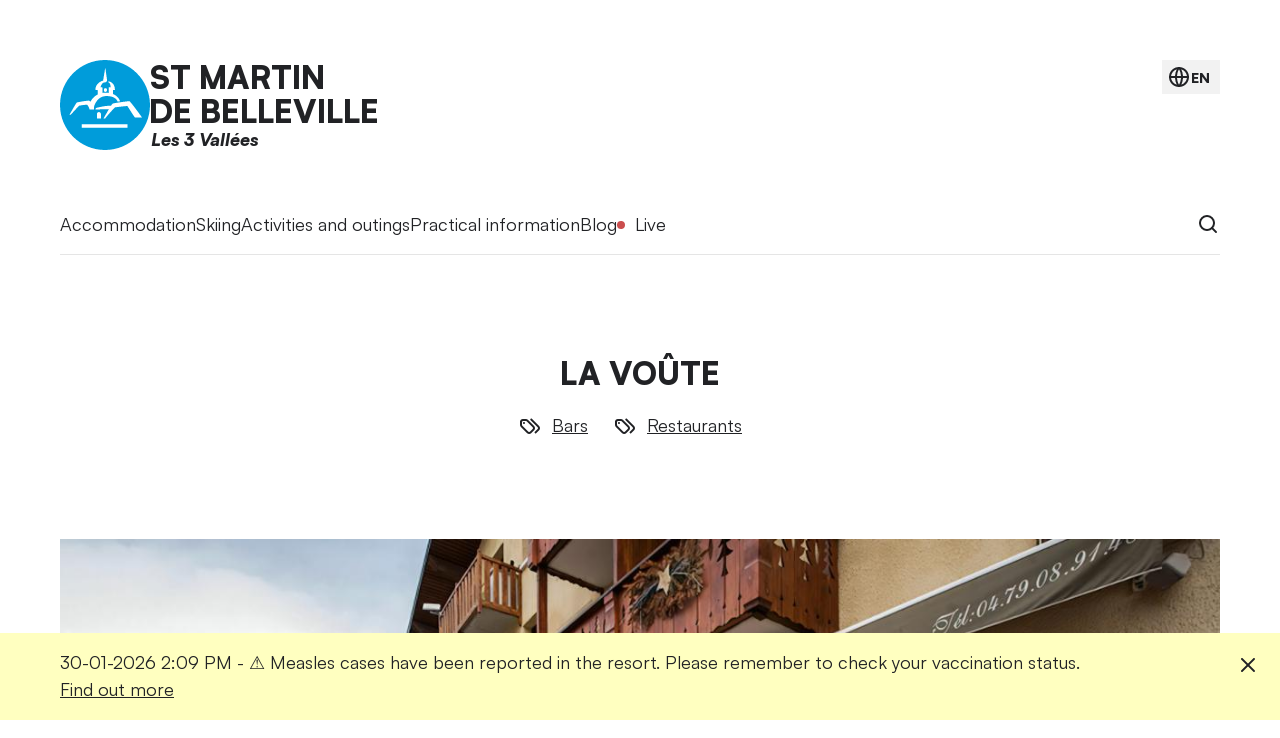

--- FILE ---
content_type: text/html; charset=UTF-8
request_url: https://st-martin-belleville.com/en/la-voute
body_size: 8228
content:
<!DOCTYPE html>
<html lang="en">
<head>
	<meta charset="utf-8">
	<meta name="viewport" content="width=device-width, initial-scale=1, viewport-fit=cover">
	<meta name="description" content="La Voûte Bars Restaurants 537 rue Saint-François, Saint-Martin-de-Belleville, 73440 Les Belleville">

	
	<meta name="ahrefs-site-verification" content="71eb4fb532083a6bd0af3e4df0bab1bed83727c5903b406a8654f68c77cc462f">
	<meta name="google-site-verification" content="s9SEOQJfqKlDvoxGCyJ-h_25MMEbTUKjEVpQl5OVOj8">
	
	<meta property="og:title" content="La Voûte | Saint-Martin-de-Belleville">
	<meta property="og:url" content="https://st-martin-belleville.com/en/la-voute">
	<meta property="og:type" content="website">
	<meta property="og:image" content="https://static.st-martin-belleville.com/medias/hero/m/601c1d0fbdcdd.jpg">
	<meta property="og:description" content="La Voûte Bars Restaurants 537 rue Saint-François, Saint-Martin-de-Belleville, 73440 Les Belleville">
	
	<title>La Voûte | Saint-Martin-de-Belleville</title>
	
	<link rel="icon" href="/favicon.ico" sizes="32x32">
	<link rel="icon" href="/icon.svg" type="image/svg+xml">
	<link rel="apple-touch-icon" href="/apple-touch-icon.png">
	<link rel="manifest" href="/manifest.webmanifest">
	
	<link rel="stylesheet" href="/stuff/style.css?v=20260118">
	
	<link rel="alternate" hreflang="fr" href="https://st-martin-belleville.com/fr/la-voute">
	<link rel="alternate" hreflang="en" href="https://st-martin-belleville.com/en/la-voute">
	<link rel="alternate" hreflang="de" href="https://st-martin-belleville.com/de/la-voute">
	<link rel="alternate" hreflang="nl" href="https://st-martin-belleville.com/nl/la-voute">
	
	<link rel="canonical" href="https://st-martin-belleville.com/en/la-voute">
	
	<!-- Consent Manager -->
	<script type="text/javascript" data-cmp-ab="1" src="https://cdn.consentmanager.net/delivery/autoblocking/63ddedfba3c1.js" data-cmp-host="c.delivery.consentmanager.net" data-cmp-cdn="cdn.consentmanager.net" data-cmp-codesrc="1"></script>
	
	<!-- Fathom -->
	<script src="https://cdn.usefathom.com/script.js" data-site="GPETJIVO" defer></script>
	
	<!-- Google Analytics -->
	<script>
	(function(i,s,o,g,r,a,m){i['GoogleAnalyticsObject']=r;i[r]=i[r]||function(){
	(i[r].q=i[r].q||[]).push(arguments)},i[r].l=1*new Date();a=s.createElement(o),
	m=s.getElementsByTagName(o)[0];a.async=1;a.src=g;m.parentNode.insertBefore(a,m)
	})(window,document,'script','//www.google-analytics.com/analytics.js','ga');
	ga('create', 'UA-6665748-2', 'auto');
	ga('require', 'linker');
	ga('linker:autoLink', ['locationsaintmartin.com'] );
	ga('require', 'displayfeatures');
	ga('send', 'pageview');
	</script>
	
	<!-- Google Tag Manager -->
	<script>
	(function(w,d,s,l,i){w[l]=w[l]||[];w[l].push({'gtm.start':
	new Date().getTime(),event:'gtm.js'});var f=d.getElementsByTagName(s)[0],
	j=d.createElement(s),dl=l!='dataLayer'?'&l='+l:'';j.async=true;j.src=
	'https://www.googletagmanager.com/gtm.js?id='+i+dl;f.parentNode.insertBefore(j,f);
	})(window,document,'script','dataLayer','GTM-KWPKD2J');
	</script>
	
	<!-- Matomo -->
	<script>
	var _paq = window._paq = window._paq || [];
	/* tracker methods like "setCustomDimension" should be called before "trackPageView" */
	_paq.push(["setDocumentTitle", document.domain + "/" + document.title]);
	_paq.push(["setCookieDomain", "*.st-martin-belleville.com"]);
	_paq.push(["setDomains", ["*.st-martin-belleville.com"]]);
	_paq.push(['trackPageView']);
	_paq.push(['enableLinkTracking']);
	(function() {
	var u="https://analytics.st-martin-belleville.com/";
	_paq.push(['setTrackerUrl', u+'matomo.php']);
	_paq.push(['setSiteId', '2']);
	var d=document, g=d.createElement('script'), s=d.getElementsByTagName('script')[0];
	g.async=true; g.src=u+'matomo.js'; s.parentNode.insertBefore(g,s);
	})();
	</script>
</head>
<body class="">
	
	
	<header class="header">
		<div class="header__wrapper">
			<div class="header__logo">
				<a href="/en/"><img src="/stuff/img/logo.svg?v=1" width="90" height="90" alt=""></a>
				<div>
					<span>St Martin</span>
					<span>de Belleville</span>
					<span>Les 3 Vallées</span>
				</div>
			</div>
			<!--<button id="lang-show" class="header__lang-button" type="button">en</button>-->
			<button aria-label="language" id="lang-show" class="header__lang-button" type="button">
				<img src="/stuff/img/global-line.svg" alt="">
				<span>en</span>
			</button>
		</div>
	</header>

	<nav class="navigation" tabindex="-1">
		<ul class="navigation__wrapper">
			<li class="navigation__group">
				<button class="navigation__button" type="button">Accommodation</button>
				<div class="navigation__sub">
					<div class="navigation__block">
						<div class="navigation__list">
	<ul>
		<li><a href="/en/apartments-chalets">Apartments and chalets</a></li>
		<li><a href="/en/hotels">Hotels</a></li>
		<li><a href="https://en.locationsaintmartin.com/residence-saint-martin-de-belleville.html">Residences</a></li>
		<li><a href="/en/private-rentals">Private rentals</a></li>
		<li><a href="/en/les-menuires-tours">Groups and seminars</a></li>
		<li><a href="/en/mountain-refuges-and-guestrooms">Mountain refuges</a></li>
		<li><a href="/en/quality-certifications-ratings">Quality certifications and ratings</a></li>
		<li><a href="/en/espace-proprietaires">Landlords section</a></li>
	</ul>
</div>
<div class="navigation__highlight">
	<img src="https://static.st-martin-belleville.com/medias/hero/m/602a74134be14.jpg" alt="">
	<a href="https://en.locationsaintmartin.com/winter?utm_source=website&utm_medium=banner&utm_campaign=Highlight+menu+h%C3%A9bergement+EN"><span>Book your stay at Saint-Martin-de-Belleville</span></a>
</div>
					</div>
				</div>
			</li>
			<li class="navigation__group">
				<button class="navigation__button" type="button">Skiing</button>
				<div class="navigation__sub">
					<div class="navigation__block">
						<div class="navigation__list">
	<ul>
		<li><a href="/en/ski-passes">Ski passes</a></li>
		<li><a href="/en/slopes-lifts">Slopes and lifts</a></li>
		<li><a href="/en/piste-map">Piste map</a></li>
		<li><a href="/en/skiing-snowboarding-lessons">Skiing lessons</a></li>
		<li><a href="/en/equipment-rentals">Equipment rentals</a></li>
		<li><a href="/en/ski-lockers">Ski lockers</a></li>
		<li><a href="/en/ski-touring">Ski touring</a></li>
		<li><a href="/en/off-piste">Ski off piste</a></li>
		<li><a href="/en/fun-areas">Fun areas</a></li>
	</ul>
</div>
<div class="navigation__highlight">
	<img src="https://static.st-martin-belleville.com/medias/hero/m/601be63bb3993.jpg" alt="">
	<a href="/en/ski-passes?ref=highlight"><span>Explore in total freedom with ski passes</span></a>
</div>
					</div>
				</div>
			</li>
			<li class="navigation__group">
				<button class="navigation__button" type="button">Activities and outings</button>
				<div class="navigation__sub">
					<div class="navigation__block">
						<div class="navigation__list">
	<ul>
		<li><a href="/en/activities">Activities</a></li>
		<li><a href="/en/entertainment-programme">Entertainment programme</a></li>
		<li><a href="/en/major-events">Events</a></li>
		<li><a href="/en/cycling-mountain-biking">Cycling and mountain biking</a></li>
		<li><a href="/en/walking-trails">Hiking and trail running</a></li>
		<li><a href="/en/ski-lifts">Ski lifts</a></li>
		<li><a href="/en/mountain-farms">Farms and producers</a></li>
		<li><a href="/en/concerts-live-music">Concerts and music</a></li>
		<li><a href="/en/mountain-guides-bureau">Mountain guides bureau</a></li>
		<li><a href="/en/shops-services">Shops and services</a></li>
	</ul>
</div>
<div class="navigation__highlight">
	<img src="https://static.st-martin-belleville.com/medias/hero/m/6602e02ea347e.jpg" alt="">
	<a href="/en/winter-events?ref=highlight"><span>Discover the greatest highlights of the winter</span></a>
</div>
					</div>
				</div>
			</li>
			<li class="navigation__group">
				<button class="navigation__button" type="button">Practical information</button>
				<div class="navigation__sub">
					<div class="navigation__block">
						<div class="navigation__list">
	<ul>
		<li><a href="/en/village-map">Village map</a></li>
		<li><a href="#contact">Tourist Office</a></li>
		<li><a href="/en/getting-here-getting-around">Getting here and getting around</a></li>
		<li><a href="/en/shuttle-bus">Free shuttle service</a></li>
		<li><a href="/en/accessible-tourism">Accessible tourism</a></li>
		<li><a href="/en/guides-brochures">Guides and brochures</a></li>
		<li><a href="/en/shops-services">Shops and services</a></li>
		<li><a href="/en/wi-fi">WiFi and internet access</a></li>
		<li><a href="https://static.st-martin-belleville.com/files/Liste-des-baby-sitters.pdf">Find a babysitter</a></li>
		<li><a href="/en/qualite-tourisme">Qualité Tourisme Label</a></li>
	</ul>
</div>
<div class="navigation__highlight">
	<img src="https://static.st-martin-belleville.com/medias/hero/m/63daac7b45e44.jpg" alt="">
	<a href="/en/webcam?ref=highlight"><span>Explore the resort with our live webcams</span></a>
</div>
					</div>
				</div>
			</li>
			<li class="navigation__group">
				
				<a class="navigation__link" href="/en/blog">Blog</a>
				
				
			</li>
			<li class="navigation__group navigation__group--live">
				<button class="navigation__button navigation__button--live" type="button">Live</button>
				<div class="navigation__sub">
					<div class="navigation__block">
						<div class="navigation__list navigation__list--small">
	<ul>
		<li><a href="/en/webcam">Live webcams</a></li>
		<li><a href="/en/slopes-lifts">Slopes and lifts</a></li>
		<li><a href="/en/weather-forecast">Weather forecast</a></li>
		<li><a href="https://routes.st-martin-belleville.com/en/">Inforoute</a>
	</ul>
</div>
						<div class="navigation__live">
							<div class="live live--weather">
								<div class="live__sky live__sky--02"></div>
								<div>
									<div class="live__key">Weather</div>
									<div class="live__value">3 °C max.</div>
								</div>
							</div>
							<div class="live live--weather">
								<div class="live__sky live__sky--wind"></div>
								<div>
									<div class="live__key">Wind</div>
									<div class="live__value">4 km/h</div>
								</div>
							</div>
							<div class="live">
								<div>
									<div class="live__key">Slopes</div>
									<div class="live__value">80/81</div>
								</div>
							</div>
							<div class="live">
								<div>
									<div class="live__key">Ski lifts</div>
									<div class="live__value">29/30</div>
								</div>
							</div>
							<div class="live">
								<div>
									<div class="live__key">Snow depth</div>
									<div class="live__value">
											42 to 170 cm
									</div>
								</div>
							</div>
							<div class="live">
								<div>
									<div class="live__key">Avalanche risk</div>
									<div class="live__value">
										<a class="risk" href="european-avalanche-danger-scale">Clear risk</a>
									</div>
								</div>
							</div>
							<div class="live live--update">
								<div>Last update: 01-02-2026 12:49 PM</div>
							</div>
						</div>
					</div>
				</div>
			</li>
			<li class="navigation__group navigation__group--right">
				<button id="search-show" class="navigation__search" type="button"><img src="/stuff/img/search.svg" alt="Search"></button>
			</li>
		</ul>
	</nav><main class="content">
	<article class="content__wrapper">
		<header class="content__header">
			<h1>La Voûte</h1>
			<ul class="content__category">
				
				<li class="tag"><a href="bars">Bars</a></li>
				<li class="tag"><a href="restaurants">Restaurants</a></li>
			</ul>
		</header>
		<div class="hero" role="presentation">
			<figure>
				<img srcset="https://static.st-martin-belleville.com/medias/hero/s/601c1d0fbdcdd.jpg 640w, https://static.st-martin-belleville.com/medias/hero/m/601c1d0fbdcdd.jpg 1280w, https://static.st-martin-belleville.com/medias/hero/l/601c1d0fbdcdd.jpg 1920w, https://static.st-martin-belleville.com/medias/hero/xl/601c1d0fbdcdd.jpg 2560w" src="https://static.st-martin-belleville.com/medias/hero/l/601c1d0fbdcdd.jpg" sizes="90vw" width="1920" height="1080" alt="">
				<small>D. ANDRÉ</small>
			</figure>
		</div>
		<h2>Contact La Voûte</h2>
		<ul class="line">
			<li class="phone"><a href="tel: +33 4 79 08 91 48"> +33 4 79 08 91 48</a></li>
			<li class="address">537 rue Saint-François, Saint-Martin-de-Belleville, 73440 Les Belleville</li>
			<li class="website"><a href="https://www.lavoutesaintmartin.fr/en/">See the website</a></li>
		</ul>
		<div class="content__update"><!--Last update: 18-10-2021 4:13 PM--></div>
		<section class="content__related">
			<h2 class="full">These pages might interest you</h2>
			<div class="cards cards--simple">
				<article>
					<picture>
						<source srcset="https://static.st-martin-belleville.com/medias/hero/square-s/601bee297b5e2.jpg" width="200" height="200" media="(max-width: 1199px)">
						<img src="https://static.st-martin-belleville.com/medias/hero/s/601bee297b5e2.jpg" width="640" height="360" alt="">
					</picture>
					<h2><a href="slopes-lifts?ref=related">
						
						Slopes and lifts
					</a></h2>
				</article>
				<article>
					<picture>
						<source srcset="https://static.st-martin-belleville.com/medias/hero/square-s/601c0a792777f.jpg" width="200" height="200" media="(max-width: 1199px)">
						<img src="https://static.st-martin-belleville.com/medias/hero/s/601c0a792777f.jpg" width="640" height="360" alt="">
					</picture>
					<h2><a href="webcam?ref=related">
						
						Live webcam images
					</a></h2>
				</article>
				<article>
					<picture>
						<source srcset="https://static.st-martin-belleville.com/medias/hero/square-s/602a74134be14.jpg" width="200" height="200" media="(max-width: 1199px)">
						<img src="https://static.st-martin-belleville.com/medias/hero/s/602a74134be14.jpg" width="640" height="360" alt="">
					</picture>
					<h2><a href="apartments-chalets?ref=related">
						
						Chalets and apartments
					</a></h2>
				</article>
			</div>
		</section>	</article>
</main>
		<div class="csr"></div>
	
		<script>
		var csrData = [
			{
				"category": "nature",
				"count": 1
			},
			{
				"category": "humain",
				"count": 1
			},
			{
				"category": "social",
				"count": 1
			},
			{
				"category": "societal",
				"count": 3
			}
		];
		</script>
	
		<script>
		function getRandomInt(min, max) {
			const minCeiled = Math.ceil(min);
			const maxFloored = Math.floor(max);
			return Math.floor(Math.random() * (maxFloored - minCeiled) + minCeiled); // The maximum is exclusive and the minimum is inclusive
		}
	
		var csrLang = 'en'; // lang
		var csrBlock = document.querySelector('.csr');
	
		if (csrBlock != null) {
			if (csrLang == 'fr' || csrLang == 'en' || csrLang == 'de' || csrLang == 'nl') {
	
				var csrCategoryIndex = getRandomInt(0, csrData.length);
				var csrItemNumber = getRandomInt(0, csrData[csrCategoryIndex].count) + 1;
	
				var csrHtml;
				var csrImageSmall;
				var csrImageLarge;
				var csrLink;
	
				switch (csrLang) {
					case 'fr':
						csrLink = '/fr/rse?ref=block';
					break;
					case 'en':
						csrLink = '/en/csr?ref=block';
					break;
					case 'de':
						csrLink = '/de/csr?ref=block';
					break;
					case 'nl':
						csrLink = '/nl/mvo?ref=block';
				}
	
				csrImageSmall = csrData[csrCategoryIndex].category + '-300-250-0' + csrItemNumber + '-' + csrLang + '@2x.jpg';
				csrImageLarge = csrData[csrCategoryIndex].category + '-970-250-0' + csrItemNumber + '-' + csrLang + '@2x.jpg';
	
				csrHtml = '<div class="csr__wrapper"><a href="' + csrLink + '"><picture><source srcset="/stuff/img/csr/' + csrImageLarge + '" width="970" height="250" media="(min-width: 1200px)"><img src="/stuff/img/csr/' + csrImageSmall + '" width="300" height="250" alt=""></picture></a></div>';
	
				csrBlock.innerHTML = csrHtml;
				csrBlock.classList.remove('csr--hidden');
			}
		}
		</script>	
	<footer class="footer">
		<div class="footer__wrapper">
			<div class="footer__partners">
				<a href="https://www.explore-savoie.com/"><img src="/stuff/img/logo-explore-savoie.png" alt="Explore Savoie"></a>
				<a href="https://www.france-montagnes.com/"><img src="/stuff/img/logo-france-montagnes.png" alt="France Montagnes"></a>
				<a href="https://www.henri-duvillard.com/"><img src="/stuff/img/logo-duvillard.png" alt="Duvillard"></a>
				<a href="https://www.salomon.com/"><img src="/stuff/img/logo-salomon.png" alt="Salomon"></a>
				<a href="https://www.les3vallees.com/"><img src="/stuff/img/logo-les-3-vallees.png" alt="Les 3 Vallées"></a>
				<a href="/en/qualite-tourisme"><img src="/stuff/img/logo-qualite-tourisme.png" alt="Qualité Tourisme"></a>
				<a href="https://www.flocon-vert.org/"><img src="/stuff/img/logo-flocon-vert.png" alt="Flocon Vert"></a>
			</div>
			<div class="footer__blocks">
				<div>
					<h2>Enter into the secret</h2>
					<p>Receive all of Saint-Martin-de-Belleville's latest news in your inbox and find out what the village has waiting for you</p>
					<form action="https://contact.st-martin-belleville.com/en/subscribe" method="get">
						<input type="text" name="email" placeholder="Your email address">
						<button class="button" type="submit">Subscribe</button>
					</form>
				</div>
				<div>
					<h2 id="contact">Contact us</h2>
					<ul>
						<li>Maison du Tourisme de Saint-Martin-de-Belleville</li>
						<li>54 rue du Clocher, 73440 Les Belleville</li>
						<li>Telephone: <a id="callus-link" href="tel:+33 4 79 00 20 00">+33 4 79 00 20 00</a></li>
					</ul>
					<p>Sunday to Friday from 9am to 12pm and 2pm to 6.30pm, and Saturday from 9am to 6.30pm.</p>
					<p style="font-size:14px;">Our establishment is fully accessible to guests with reduced mobility, and our holiday advisors are specially trained to attend to their every need. For hearing-impaired visitors, an induction loop (IL) is available.</p>
					<p><a id="contactform-link" class="cta" href="https://contact.st-martin-belleville.com/en/contact">Make an online request</a></p>
				</div>
			</div>
			<ul class="footer__links">
				<li><a href="/en/espace-proprietaires">Landlords section</a></li>
				<li><a href="https://mediabase.st-martin-belleville.com/en/">Images and logo</a></li>
				<li><a href="/en/webcam">Live webcam images</a></li>
				<li><a href="/en/weather-forecast">Weather forecast</a></li>
			</ul>
			<ul class="footer__links footer__links--social">
				<li><a class="ig" href="https://www.instagram.com/saint_martin_de_belleville">Instagram</a></li>
				<li><a class="fb" href="https://www.facebook.com/saint.martin.de.belleville">Facebook</a></li>
				<li><a class="pr" href="https://www.pinterest.fr/saintmartindebelleville/">Pinterest</a></li>
				<li><a class="yt" href="https://www.youtube.com/channel/UC-yqGVHBhW7GcmyVeRyFdpA">Youtube</a></li>
			</ul>
			<ul class="footer__links footer__links--small">
				<li><a href="https://static.st-martin-belleville.com/files/politique-confidentialite-EN.pdf">Privacy policy</a></li>
				<li><a href="/en/cookies-confidentialite">Cookies</a></li>
				<li><a href="/fr/mentions-legales">Legal notices (fr)</a></li>
			</ul>
			<ul class="footer__links footer__links--small">
				<li>©2019-2025 Saint-Martin-de-Belleville</li>
				<li>
					
					Design <a href="https://joannyb.com/?ref=st-martin-belleville.com">Joanny B</a>
					
					
				</li>
			</ul>
		</div>
	</footer>
	
	<div class="navigation-bar">
		<div class="navigation-bar__wrapper">
			<button class="navigation-bar__menu-button" type="button">
				<img src="/stuff/img/menu-2.svg" alt="">
				<img src="/stuff/img/x.svg" alt="">
				<span>Menu</span>
			</button>
			<button id="search-show-bar" class="navigation-bar__search-button" type="button">
				<img src="/stuff/img/search.svg" alt="Search">
			</button>
		</div>
	</div>

	<div class="modal iframe" tabindex="-1">
		<div class="modal__iframe">
			<iframe src="" allowfullscreen="true"></iframe>
		</div>
		<button id="iframe-hide" class="modal__close" type="button"><img src="/stuff/img/x.svg" alt=""></button>
	</div>

	<div class="modal lang" tabindex="-1">
		<div class="modal__wrapper">
			<h2>Langue</h2>
			<ul class="line">
				<li><a href="/fr/la-voute">Français</a></li>
				<li><a class="current" href="/en/la-voute">English</a></li>
				<li><a href="/de/la-voute">Deutsch</a></li>
				<li><a href="/nl/la-voute">Nederlands</a></li>
			</ul>
		</div>
		<button id="lang-hide" class="modal__close" type="button"><img src="/stuff/img/x.svg" alt=""></button>
	</div>

	<div class="modal search" tabindex="-1">
		<div class="modal__wrapper">
			<h2>What are you looking for?</h2>
			<form class="search-form" action="search" method="get">
				<input type="text" name="s">
				<button class="button" type="submit">Search</button>
			</form>
		</div>
		<button id="search-hide" class="modal__close" type="button"><img src="/stuff/img/x.svg" alt=""></button>
	</div>

	<div class="message">
		<div class="message__wrapper">
			<p><span>⚠️ Winter tyres and snow chains: what you need to know.</span> <a href="/en/winter-tyres-snow-chains?ref=message">Find out more</a></p>
			<button id="message-hide" type="button"><img src="/stuff/img/x.svg" alt="Close"></button>
		</div>
	</div>

	<div class="warning">
		<div class="warning__wrapper">
			
			<p>
			
			
				<span>30-01-2026 2:09 PM - ⚠️ Measles cases have been reported in the resort. Please remember to check your vaccination status.</span> <a href="https://www.auvergne-rhone-alpes.ars.sante.fr/rougeole-diagnostic-prise-en-charge-et-vaccination-recommandations-pour-les-professionnels-de-sante">
					
					Find out more
				</a>
			</p>
			<button id="warning-hide" type="button"><img src="/stuff/img/x.svg" alt="Close"></button>
		</div>
	</div>

	<div class="navigation-mask"></div>

	<script>
	var windowWidth = window.innerWidth;

	var	navigation = document.querySelector('.navigation');
	var	navigationButton = document.querySelectorAll('.navigation__button');
	var	menuButton = document.querySelector('.navigation-bar__menu-button');

	var slopesModal = document.querySelector('.slopes');
	var slopesShow = document.querySelector('#slopes-show');
	var slopesHide = document.querySelector('#slopes-hide');

	var iframeModal = document.querySelector('.iframe');
	var iframeShow = document.querySelectorAll('a[href="#iframe"]');
	var iframeHide = document.querySelector('#iframe-hide');
	var iframeLink;

	var langModal = document.querySelector('.lang');
	var langShow = document.querySelector('#lang-show');
	var langHide = document.querySelector('#lang-hide');

	var searchModal = document.querySelector('.search');
	var searchShow = document.querySelector('#search-show');
	var searchShowBar = document.querySelector('#search-show-bar');
	var searchHide = document.querySelector('#search-hide');

	// navigation bar
	if (menuButton != null) {
		menuButton.addEventListener('click', function() {
			document.documentElement.classList.toggle('navigation-is-visible');
			if (document.documentElement.classList.contains('navigation-is-visible')) {
				document.documentElement.className = 'navigation-is-visible';
				navigation.scrollTop = 0;
				navigation.focus();
			} else {
				if (document.querySelector('.navigation__group--visible') != null) {
					document.querySelector('.navigation__group--visible').classList.remove('navigation__group--visible');
				}
			}
		});
	}

	// navigation dropdown
	for (var i = 0; i < navigationButton.length; i++) {
		navigationButton[i].addEventListener('click', function() {
			var navigationGroup = this.parentElement;
			if (navigationGroup.classList.contains('navigation__group--visible')) {
				if (windowWidth > 1199) {
					document.documentElement.classList.remove('navigation-is-visible');
				}
				navigationGroup.classList.remove('navigation__group--visible');
			} else {
				if (document.querySelector('.navigation__group--visible') != null) {
					document.querySelector('.navigation__group--visible').classList.remove('navigation__group--visible');
				}
				document.documentElement.classList.add('navigation-is-visible');
				navigationGroup.classList.add('navigation__group--visible');
				navigation.scrollTop = navigationGroup.offsetTop - 100;
			}
		});
	}

	document.addEventListener('click', function(e) {
		if (!e.target.classList.contains('navigation__button') && document.querySelector('.navigation__group--visible') != null) {
			document.documentElement.classList.remove('navigation-is-visible');
			document.querySelector('.navigation__group--visible').classList.remove('navigation__group--visible');
		}
	});

	// slopes
	if (slopesShow != null && slopesHide != null) {
		slopesShow.addEventListener('click', function() {
			//
			document.documentElement.className = '';
			if (document.querySelector('.navigation__group--visible') != null) {
				document.querySelector('.navigation__group--visible').classList.remove('navigation__group--visible');
			}

			document.documentElement.classList.add('slopes-is-visible');
			slopesModal.scrollTop = 0;
			slopesModal.focus();
		});
		slopesHide.addEventListener('click', function() {
			document.documentElement.classList.remove('slopes-is-visible');
		});
	}

	// filter
	var filterList = document.querySelectorAll('.list--filter');
	var filterButton = document.querySelectorAll('.filter__button');
	for (var i = 0; i < filterButton.length; i++) {
		filterButton[i].addEventListener('click', function() {
			var filterId = this.getAttribute('data-id');
			document.querySelector('.filter__button--current').classList.remove('filter__button--current');
			this.classList.add('filter__button--current');
			for (var j = 0; j < filterList.length; j++) {
				filterList[j].classList.add('list--hidden');
			}
			document.querySelector('.list--filter[id="' + filterId + '"]').classList.remove('list--hidden');

			var filterUrl = new URL(window.location.href);
			filterUrl.searchParams.set('f', filterId);
			history.pushState({}, '', filterUrl);
		});
	}

	if (filterList != null) {
		var filterParams = new URLSearchParams(window.location.search);
		var filterCategory = filterParams.get('f');
		if (filterCategory) {
			var filterButtonTarget = document.querySelector('.filter__button[data-id="' + filterCategory + '"]');
			if (filterButtonTarget) {
				document.querySelector('.filter__button--current').classList.remove('filter__button--current');
				filterButtonTarget.classList.add('filter__button--current');
				for (var j = 0; j < filterList.length; j++) {
					filterList[j].classList.add('list--hidden');
				}
				document.querySelector('.list--filter[id="' + filterCategory + '"]').classList.remove('list--hidden');
			}
		}
	}

	// iframe
	for (var i = 0; i < iframeShow.length; i++) {
		iframeShow[i].addEventListener('click', function(e) {
			e.preventDefault();
			console.log('ok');

			document.documentElement.className = '';
			if (document.querySelector('.navigation__group--visible') != null) {
				document.querySelector('.navigation__group--visible').classList.remove('navigation__group--visible');
			}

			iframeLink = this.getAttribute('data-iframe');
			iframeModal.querySelector('iframe').src = iframeLink;
			document.documentElement.classList.add('iframe-is-visible');
			iframeModal.scrollTop = 0;
			iframeModal.focus();
		});
	}

	if (iframeModal != null) {
		iframeHide.addEventListener('click', function() {
			iframeModal.querySelector('iframe').src = '';
			document.documentElement.classList.remove('iframe-is-visible');
		});
	}

	// lang
	if (langShow != null && langHide != null) {
		langShow.addEventListener('click', function() {
			//
			document.documentElement.className = '';
			if (document.querySelector('.navigation__group--visible') != null) {
				document.querySelector('.navigation__group--visible').classList.remove('navigation__group--visible');
			}

			document.documentElement.classList.add('lang-is-visible');
			langModal.scrollTop = 0;
			langModal.focus();
		});
		langHide.addEventListener('click', function() {
			document.documentElement.classList.remove('lang-is-visible');
		});
	}

	// search
	if (searchShow != null && searchHide != null) {
		searchShow.addEventListener('click', function() {
			//
			document.documentElement.className = '';
			if (document.querySelector('.navigation__group--visible') != null) {
				document.querySelector('.navigation__group--visible').classList.remove('navigation__group--visible');
			}

			document.documentElement.classList.add('search-is-visible');
			searchModal.scrollTop = 0;
			searchModal.querySelector('input').focus();
		});
		searchHide.addEventListener('click', function() {
			document.documentElement.classList.remove('search-is-visible');
		});
	}

	// search bar
	if (searchShowBar != null && searchHide != null) {
		searchShowBar.addEventListener('click', function() {
			//
			document.documentElement.className = '';
			if (document.querySelector('.navigation__group--visible') != null) {
				document.querySelector('.navigation__group--visible').classList.remove('navigation__group--visible');
			}

			document.documentElement.classList.add('search-is-visible');
			searchModal.scrollTop = 0;
			searchModal.querySelector('input').focus();
		});
		searchHide.addEventListener('click', function() {
			document.documentElement.classList.remove('search-is-visible');
		});
	}

	// warning
	var warningMessage = document.querySelector('.warning');
	var warningMessageHide = document.querySelector('#warning-hide');
	if (warningMessage != null) {
		warningMessageHide.addEventListener('click', function() {
			warningMessage.classList.remove('warning--visible');

			var d = new Date();
			d.setTime(d.getTime() + (1*24*60*60*1000)); // 1 day
			var expires = "expires="+ d.toUTCString();
			document.cookie = 'warning=hide;' + expires + ';path=/';
		});
	}

	if (getCookie() != 'hide') {
		if (warningMessage != null) {
			warningMessage.classList.add('warning--visible');
		}
	}

	function getCookie() {
		var name = 'warning=';
		var decodedCookie = decodeURIComponent(document.cookie);
		var ca = decodedCookie.split(';');
		for(var i = 0; i < ca.length; i++) {
			var c = ca[i];
			while (c.charAt(0) == ' ') {
				c = c.substring(1);
			}
			if (c.indexOf(name) == 0) {
				return c.substring(name.length, c.length);
			}
		}
		return "";
	}

	// message
	var messageMessage = document.querySelector('.message');
	var messageMessageHide = document.querySelector('#message-hide');
	if (messageMessage != null) {
		messageMessageHide.addEventListener('click', function() {
			messageMessage.classList.remove('message--visible');

			var d2 = new Date();
			d2.setTime(d2.getTime() + (1*24*60*60*1000)); // 1 day
			var expires2 = "expires="+ d2.toUTCString();
			document.cookie = 'message=hide;' + expires2 + ';path=/';
		});
	}

	if (getCookie2() != 'hide') {
		if (messageMessage != null) {
			messageMessage.classList.add('message--visible');
		}
	}

	function getCookie2() {
		var name2 = 'message=';
		var decodedCookie2 = decodeURIComponent(document.cookie);
		var ca2 = decodedCookie2.split(';');
		for(var i = 0; i < ca2.length; i++) {
			var c2 = ca2[i];
			while (c2.charAt(0) == ' ') {
				c2 = c2.substring(1);
			}
			if (c2.indexOf(name2) == 0) {
				return c2.substring(name2.length, c2.length);
			}
		}
		return "";
	}

	// reset on resize
	window.addEventListener('resize', function(){
		if (window.innerWidth != windowWidth) {
			//
			document.documentElement.className = '';
			if (document.querySelector('.navigation__group--visible') != null) {
				document.querySelector('.navigation__group--visible').classList.remove('navigation__group--visible');
			}
			windowWidth = window.innerWidth;
		}
	});
	</script>

	<script>
	window.addEventListener('load', (event) => {
		var faClickFooterTel = document.querySelector('#callus-link');
		if (faClickFooterTel != null) {
			faClickFooterTel.addEventListener('click', () => {
				fathom.trackEvent('click footer tel');
			});
		}
	
		var faClickFooterContactForm = document.querySelector('#contactform-link');
		if (faClickFooterContactForm != null) {
			faClickFooterContactForm.addEventListener('click', () => {
				fathom.trackEvent('click footer contact form');
			});
		}
	
		var faSubmitFooterSubscribe = document.querySelector('.footer form');
		if (faSubmitFooterSubscribe != null) {
			faSubmitFooterSubscribe.addEventListener('submit', () => {
				fathom.trackEvent('submit footer subscribe');
			});
		}
	
		var faClickFooterPartner = document.querySelectorAll('.footer__partners a');
		for (let i = 0; i < faClickFooterPartner.length; i++) {
			faClickFooterPartner[i].addEventListener('click', () => {
				fathom.trackEvent('click footer partner');
			});
		}
	
		var faClickBooking = document.querySelectorAll('a[href^="https://fr.locationsaintmartin.com"], a[href^="https://en.locationsaintmartin.com"]');
		for (let i = 0; i < faClickBooking.length; i++) {
			faClickBooking[i].addEventListener('click', () => {
				fathom.trackEvent('click booking');
			});
		}
	
		var faClickRelated = document.querySelectorAll('.content__related a');
		for (let i = 0; i < faClickRelated.length; i++) {
			faClickRelated[i].addEventListener('click', () => {
				fathom.trackEvent('click related');
			});
		}
	
		var faClickAd = document.querySelectorAll('.content__related a[href^="https"]');
		for (let i = 0; i < faClickAd.length; i++) {
			faClickAd[i].addEventListener('click', () => {
				fathom.trackEvent('click ad');
			});
		}
	
		var faClickPdf = document.querySelectorAll('a[href$=".pdf"]');
		for (let i = 0; i < faClickPdf.length; i++) {
			faClickPdf[i].addEventListener('click', () => {
				let link = faClickPdf[i].getAttribute('href');
				let filename = link.substring(link.lastIndexOf('/') + 1);
				fathom.trackEvent('click pdf (' + filename + ')');
			});
		}
	
		var faClickLang = document.querySelectorAll('.lang a');
		for (let i = 0; i < faClickLang.length; i++) {
			faClickLang[i].addEventListener('click', () => {
				fathom.trackEvent('click lang');
			});
		}
	
		var faSubmitSearch = document.querySelector('.search form');
		if (faSubmitSearch != null) {
			faSubmitSearch.addEventListener('submit', () => {
				fathom.trackEvent('submit search');
			});
		}
	
		var faClickSkipass = document.querySelectorAll('a[href^="https://www.skipass-lesmenuires.com"]');
		for (let i = 0; i < faClickSkipass.length; i++) {
			faClickSkipass[i].addEventListener('click', () => {
				fathom.trackEvent('click skipass');
			});
		}
	
		var faClickSlopesShow = document.querySelector('#slopes-show');
		if (faClickSlopesShow != null) {
			faClickSlopesShow.addEventListener('click', () => {
				fathom.trackEvent('click slopes details');
			});
		}
	
		var faClickGoto = document.querySelectorAll('a[href^="https://www.gotosaintmartindebelleville.com"]');
		for (let i = 0; i < faClickGoto.length; i++) {
			faClickGoto[i].addEventListener('click', () => {
				fathom.trackEvent('click goto');
			});
		}
	
		var faClickZenbus = document.querySelectorAll('a[href^="https://zenbus.net/coeur-de-tarentaise"]');
		for (let i = 0; i < faClickZenbus.length; i++) {
			faClickZenbus[i].addEventListener('click', () => {
				fathom.trackEvent('click zenbus');
			});
		}
	
		var faClickIframeShow = document.querySelectorAll('a[href="#iframe"]');
		for (let i = 0; i < faClickIframeShow.length; i++) {
			faClickIframeShow[i].addEventListener('click', () => {
				fathom.trackEvent('click iframe');
			});
		}
	
		var faClickActivityBooking = document.querySelectorAll('a.booking2');
		for (let i = 0; i < faClickActivityBooking.length; i++) {
			faClickActivityBooking[i].addEventListener('click', () => {
				fathom.trackEvent('click booking activity');
			});
		}
	
		var faClickFilter = document.querySelectorAll('.filter__button');
		for (let i = 0; i < faClickFilter.length; i++) {
			faClickFilter[i].addEventListener('click', () => {
				fathom.trackEvent('click filter');
			});
		}
	});
	</script>
</body>
</html>

--- FILE ---
content_type: image/svg+xml
request_url: https://st-martin-belleville.com/stuff/img/phone.svg
body_size: 149
content:
<svg xmlns="http://www.w3.org/2000/svg" class="icon icon-tabler icon-tabler-phone" width="24" height="24" viewBox="0 0 24 24" stroke-width="2" stroke="#212225" fill="none" stroke-linecap="round" stroke-linejoin="round">
  <path stroke="none" d="M0 0h24v24H0z" fill="none"/>
  <path d="M5 4h4l2 5l-2.5 1.5a11 11 0 0 0 5 5l1.5 -2.5l5 2v4a2 2 0 0 1 -2 2a16 16 0 0 1 -15 -15a2 2 0 0 1 2 -2" />
</svg>




--- FILE ---
content_type: image/svg+xml
request_url: https://st-martin-belleville.com/stuff/img/arrow-narrow-right.svg
body_size: 196
content:
<svg xmlns="http://www.w3.org/2000/svg" class="icon icon-tabler icon-tabler-arrow-narrow-right" width="24" height="24" viewBox="0 0 24 24" stroke-width="2" stroke="#212225" fill="none" stroke-linecap="round" stroke-linejoin="round">
  <path stroke="none" d="M0 0h24v24H0z" fill="none"/>
  <line x1="5" y1="12" x2="19" y2="12" />
  <line x1="15" y1="16" x2="19" y2="12" />
  <line x1="15" y1="8" x2="19" y2="12" />
</svg>




--- FILE ---
content_type: image/svg+xml
request_url: https://st-martin-belleville.com/stuff/img/external-link.svg
body_size: 174
content:
<svg xmlns="http://www.w3.org/2000/svg" class="icon icon-tabler icon-tabler-external-link" width="24" height="24" viewBox="0 0 24 24" stroke-width="2" stroke="#212225" fill="none" stroke-linecap="round" stroke-linejoin="round">
  <path stroke="none" d="M0 0h24v24H0z" fill="none"/>
  <path d="M11 7h-5a2 2 0 0 0 -2 2v9a2 2 0 0 0 2 2h9a2 2 0 0 0 2 -2v-5" />
  <path d="M10 14l10 -10" />
  <path d="M15 4l5 0l0 5" />
</svg>


